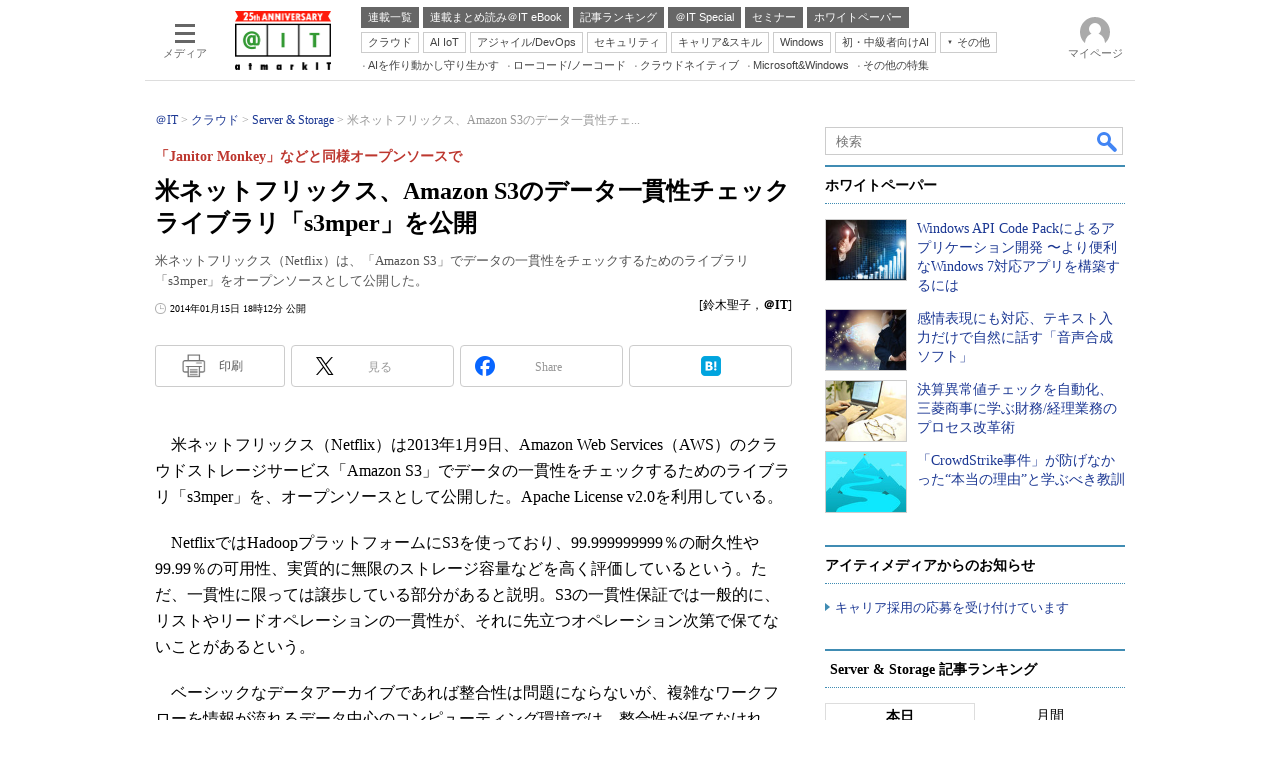

--- FILE ---
content_type: text/html; charset=utf-8
request_url: https://www.google.com/recaptcha/api2/aframe
body_size: 118
content:
<!DOCTYPE HTML><html><head><meta http-equiv="content-type" content="text/html; charset=UTF-8"></head><body><script nonce="UwBnqfr8owiZKE9H9wLU2w">/** Anti-fraud and anti-abuse applications only. See google.com/recaptcha */ try{var clients={'sodar':'https://pagead2.googlesyndication.com/pagead/sodar?'};window.addEventListener("message",function(a){try{if(a.source===window.parent){var b=JSON.parse(a.data);var c=clients[b['id']];if(c){var d=document.createElement('img');d.src=c+b['params']+'&rc='+(localStorage.getItem("rc::a")?sessionStorage.getItem("rc::b"):"");window.document.body.appendChild(d);sessionStorage.setItem("rc::e",parseInt(sessionStorage.getItem("rc::e")||0)+1);localStorage.setItem("rc::h",'1769937395124');}}}catch(b){}});window.parent.postMessage("_grecaptcha_ready", "*");}catch(b){}</script></body></html>

--- FILE ---
content_type: text/javascript;charset=utf-8
request_url: https://api.cxense.com/public/widget/data?json=%7B%22context%22%3A%7B%22referrer%22%3A%22%22%2C%22categories%22%3A%7B%22fullprofile%22%3Atrue%2C%22debugprofile%22%3Afalse%2C%22taxonomy%22%3A%22%E3%82%B7%E3%82%B9%E3%83%86%E3%83%A0%E9%96%8B%E7%99%BA%22%2C%22testgroup%22%3A%2294%22%7D%2C%22parameters%22%3A%5B%7B%22key%22%3A%22fullprofile%22%2C%22value%22%3A%22true%22%7D%2C%7B%22key%22%3A%22debugprofile%22%2C%22value%22%3A%22false%22%7D%2C%7B%22key%22%3A%22taxonomy%22%2C%22value%22%3A%22%E3%82%B7%E3%82%B9%E3%83%86%E3%83%A0%E9%96%8B%E7%99%BA%22%7D%2C%7B%22key%22%3A%22userState%22%2C%22value%22%3A%22anon%22%7D%2C%7B%22key%22%3A%22itm_article_id%22%2C%22value%22%3A%221401%2F15%2Fnews119%22%7D%2C%7B%22key%22%3A%22testgroup%22%2C%22value%22%3A%2294%22%7D%5D%2C%22autoRefresh%22%3Afalse%2C%22url%22%3A%22https%3A%2F%2Fatmarkit.itmedia.co.jp%2Fait%2Farticles%2F1401%2F15%2Fnews119.html%22%2C%22browserTimezone%22%3A%220%22%7D%2C%22widgetId%22%3A%225815ebea33452ccd3a78bf3efe797310a1b60d44%22%2C%22user%22%3A%7B%22ids%22%3A%7B%22usi%22%3A%22ml3j0q9od5uf8x9t%22%7D%7D%2C%22prnd%22%3A%22ml3j0q9oe6sihyiw%22%7D&media=javascript&sid=1127153793923352357&widgetId=5815ebea33452ccd3a78bf3efe797310a1b60d44&resizeToContentSize=true&useSecureUrls=true&usi=ml3j0q9od5uf8x9t&rnd=881544442&prnd=ml3j0q9oe6sihyiw&tzo=0&callback=cXJsonpCB3
body_size: 4950
content:
/**/
cXJsonpCB3({"httpStatus":200,"response":{"items":[{"default":"202102101726","itm-category":"tt/リッチクライアント","keywords":"Windows API Code Packによるアプリケーション開発 〜より便利なWindows 7対応アプリを構築するには, 日本マイクロソフト株式会社, システム開発, リッチクライアント, WP, 技術文書・技術解説, PDF","itikw":"システム開発","pattern":"1","description":"Windows API Code Pack は.NET Framework 3.5 などで作られたアプリケーションから Windows 7 の機能を利用するためのライブラリです。Windows タスクバーを活用するための各機能や予期せぬアプリケーションの終了時にデータを復元させる処理を分かりやすく解説しています。","title":"Windows API Code Packによるアプリケーション開発 〜より便利なWindows 7対応アプリを構築するには - ホワイトペーパー [リッチクライアント]","click_url":"https://api.cxense.com/public/widget/click/[base64]","version":"0.951","url":"https://wp.techtarget.itmedia.co.jp/contents/3231"},{"default":"202102101726","itm-category":"tt/開発ツール","keywords":"感情表現にも対応、テキスト入力だけで自然に話す「音声合成ソフト」, 株式会社エーアイ, システム開発, 開発ツール, WP, 製品資料, PDF","itikw":"システム開発","pattern":"1","description":"人間のような自然な発話や感情表現を実現する「音声合成ソフト」。テキストを入力するだけで高音質な音声ファイルを作成できる手軽さも利用拡大を後押ししている。","title":"感情表現にも対応、テキスト入力だけで自然に話す「音声合成ソフト」 - ホワイトペーパー [開発ツール]","click_url":"https://api.cxense.com/public/widget/click/[base64]","version":"0.951","url":"https://wp.techtarget.itmedia.co.jp/contents/22276"},{"default":"202102101726","itm-category":"tt/開発ツール","keywords":"決算異常値チェックを自動化、三菱商事に学ぶ財務/経理業務のプロセス改革術, アルテリックス・ジャパン合同会社, システム開発, 開発ツール, WP, 事例, PDF","itikw":"システム開発","pattern":"1","description":"手作業に依存した財務/経理業務を変革すべく、決算異常値チェックを自動化した三菱商事。確認作業の高速化によって統制/洞察への時間を創出するなど大きな成果を挙げている。本資料では、同社の取り組みを詳しく解説する。","title":"決算異常値チェックを自動化、三菱商事に学ぶ財務/経理業務のプロセス改革術 - ホワイトペーパー [開発ツール]","click_url":"https://api.cxense.com/public/widget/click/[base64]","version":"0.951","url":"https://wp.techtarget.itmedia.co.jp/contents/95718"},{"default":"202102101726","itm-category":"tt/テスト/デバッグ/チューニングツール","keywords":"「CrowdStrike事件」が防げなかった“本当の理由”と学ぶべき教訓, アイティメディア株式会社, システム開発, テスト/デバッグ/チューニングツール, WP, プレミアムコンテンツ, PDF","itikw":"システム開発","pattern":"1","description":"セキュリティベンダーCrowdStrikeが引き起こした「Windows」搭載デバイスの障害は、ソフトウェア開発における品質管理の盲点を浮き彫りにした。現代のソフトウェア開発において、テストと品質管理の考え方をどう変革すべきかを解説する。","title":"「CrowdStrike事件」が防げなかった“本当の理由”と学ぶべき教訓 - ホワイトペーパー [テスト/デバッグ/チューニングツール]","click_url":"https://api.cxense.com/public/widget/click/[base64]","version":"0.951","url":"https://wp.techtarget.itmedia.co.jp/contents/87886"}],"template":"<!-- rm71964 -->\n<div class=\"colBox colBoxAitRightColWP\" id=\"colBoxAitRightColWP\">\n\t<div class=\"colBoxOuter\">\n\t\t<div class=\"colBoxHead\"><p>ホワイトペーパー</p></div>\n\t\t<div class=\"colBoxInner\">\n\n\t\t<!--%\n\t\t\tvar items = data.response.items;\n          \n            var imgs = [\n\t\t\t\t'/ait/images/rightcol_wp/parts_rightcol_wp_img01.jpg',\n\t\t\t\t'/ait/images/rightcol_wp/parts_rightcol_wp_img02.jpg',\n\t\t\t\t'/ait/images/rightcol_wp/parts_rightcol_wp_img03.jpg',\n\t\t\t\t'/ait/images/rightcol_wp/parts_rightcol_wp_img04.jpg',\n\t\t\t\t'/ait/images/rightcol_wp/parts_rightcol_wp_img05.jpg',\n\t\t\t\t'/ait/images/rightcol_wp/parts_rightcol_wp_img06.jpg',\n\t\t\t\t'/ait/images/rightcol_wp/parts_rightcol_wp_img07.jpg',\n\t\t\t\t'/ait/images/rightcol_wp/parts_rightcol_wp_img08.jpg',\n\t\t\t\t'/ait/images/rightcol_wp/parts_rightcol_wp_img09.jpg',\n\t\t\t\t'/ait/images/rightcol_wp/parts_rightcol_wp_img10.jpg'\n\t\t\t];\n\n            function xShuffleArray(l_array) {\n              var n = l_array.length; \n              var i = n;\n              while (i--) {\n                var j = Math.floor(Math.random()*n);\n                var t = l_array[i];\n                l_array[i] = l_array[j];\n                l_array[j] = t;\n              }\n            }\n\n            xShuffleArray( imgs );\n\t\t\t\n            var thumbnail, recurl;\n\t\t\tfor (var i = 0; i <  items.length; i++) { \n\t\t\t\tvar item = items[i];\n\t\t\t\tvar clickurl = item.click_url + '&utm_medium=content_text&utm_source=ait&utm_campaign=rightcol-wp&utm_content=textlink' + i.toString();\n                item.click_url = clickurl;\n\t\t\t\tvar title = item.title.replace(/\\(\\d{1,2}\\/\\d{1,2}\\)/,'').replace(\" - ホワイトペーパー \", \"\").split(\"[\")[0];\n\t\t\t\trecurl = item.url + '#utm_medium=content_text&utm_source=ait&utm_campaign=rightcol-wp&utm_content=textlink' + i.toString();\n                thumbnail = imgs[i];\n\n\t\t%-->\n\n\t\t\t<div class=\"colBoxIndex\">\n\t\t\t\t<div class=\"colBoxIcon\"><a tmp:id=\"{{cX.CCE.clickTracker(item)}}\" tmp:href=\"{{recurl}}\" rel=\"noopener\" target=\"_top\"><img tmp:src=\"{{thumbnail}}\" width=\"80\" height=\"60\" alt=\"{{title}}\"></a></div>\n\t\t\t\t<div class=\"colBoxTitle\"><p><a tmp:id=\"{{cX.CCE.clickTracker(item)}}\" tmp:href=\"{{recurl}}\" rel=\"noopener\" target=\"_top\">{{title}}</a></p></div>\n\t\t\t\t<div class=\"colBoxClear\"></div>\n\t\t\t</div>\n\n    \t<!--%\n            }\n        %-->   \n    \t</div>\n\t</div>\n</div>","style":".colBoxAitRightColWP .colBoxTitle p a {\n\tfont-weight: normal; \n}","prnd":"ml3j0q9oe6sihyiw"}})

--- FILE ---
content_type: text/javascript;charset=utf-8
request_url: https://p1cluster.cxense.com/p1.js
body_size: 100
content:
cX.library.onP1('1s0xg9kelh2fj3ojje54kghfd3');


--- FILE ---
content_type: text/javascript;charset=utf-8
request_url: https://api.cxense.com/public/widget/data?json=%7B%22context%22%3A%7B%22referrer%22%3A%22%22%2C%22categories%22%3A%7B%22testgroup%22%3A%2294%22%7D%2C%22parameters%22%3A%5B%7B%22key%22%3A%22userState%22%2C%22value%22%3A%22anon%22%7D%2C%7B%22key%22%3A%22itm_article_id%22%2C%22value%22%3A%221401%2F15%2Fnews119%22%7D%2C%7B%22key%22%3A%22itm_cx_sessionid%22%2C%22value%22%3A%22%22%7D%2C%7B%22key%22%3A%22itm_window_size_w_10%22%2C%22value%22%3A%221280%22%7D%2C%7B%22key%22%3A%22itm_window_size_w_50%22%2C%22value%22%3A%221300%22%7D%2C%7B%22key%22%3A%22itm_window_size_h_10%22%2C%22value%22%3A%22720%22%7D%2C%7B%22key%22%3A%22itm_window_size_h_50%22%2C%22value%22%3A%22700%22%7D%2C%7B%22key%22%3A%22itm_dpr%22%2C%22value%22%3A%221.00%22%7D%2C%7B%22key%22%3A%22itm_adpath%22%2C%22value%22%3A%22ITmedia%2Fait%2Farticle%2Fserver%22%7D%2C%7B%22key%22%3A%22itm_adpath_2%22%2C%22value%22%3A%22ITmedia%22%7D%2C%7B%22key%22%3A%22itm_adpath_3%22%2C%22value%22%3A%22ait%22%7D%2C%7B%22key%22%3A%22itm_adpath_4%22%2C%22value%22%3A%22article%22%7D%2C%7B%22key%22%3A%22itm_adpath_5%22%2C%22value%22%3A%22server%22%7D%2C%7B%22key%22%3A%22itm_article_page%22%2C%22value%22%3A%22single%22%7D%2C%7B%22key%22%3A%22itm_endlink_flag%22%2C%22value%22%3A%221%22%7D%2C%7B%22key%22%3A%22itm_subsc_flag%22%2C%22value%22%3A%221%22%7D%2C%7B%22key%22%3A%22itm_subsc_type%22%2C%22value%22%3A%22force%22%7D%2C%7B%22key%22%3A%22itm_iti_keyword%22%2C%22value%22%3A%22SDK%22%7D%2C%7B%22key%22%3A%22itm_itikw_intent%22%2C%22value%22%3A%22%E6%AF%94%E8%BC%83%22%7D%2C%7B%22key%22%3A%22testGroup%22%2C%22value%22%3A%2294%22%7D%2C%7B%22key%22%3A%22loadDelay%22%2C%22value%22%3A%223.1%22%7D%2C%7B%22key%22%3A%22newusersession%22%2C%22value%22%3A%22true%22%7D%2C%7B%22key%22%3A%22testgroup%22%2C%22value%22%3A%2294%22%7D%5D%2C%22autoRefresh%22%3Afalse%2C%22url%22%3A%22https%3A%2F%2Fatmarkit.itmedia.co.jp%2Fait%2Farticles%2F1401%2F15%2Fnews119.html%22%2C%22browserTimezone%22%3A%220%22%7D%2C%22widgetId%22%3A%222a87f14408471842467b603659e94e6bff3b713f%22%2C%22user%22%3A%7B%22ids%22%3A%7B%22usi%22%3A%22ml3j0q9od5uf8x9t%22%7D%7D%2C%22prnd%22%3A%22ml3j0q9oe6sihyiw%22%7D&media=javascript&sid=1127153793923352357&widgetId=2a87f14408471842467b603659e94e6bff3b713f&resizeToContentSize=true&useSecureUrls=true&usi=ml3j0q9od5uf8x9t&rnd=266584957&prnd=ml3j0q9oe6sihyiw&tzo=0&callback=cXJsonpCB8
body_size: 199
content:
/**/
cXJsonpCB8({"httpStatus":200,"response":{"items":[{"type":"free","campaign":"1","testId":"129"}],"template":"","style":"","prnd":"ml3j0q9oe6sihyiw"}})

--- FILE ---
content_type: application/javascript; charset=utf-8
request_url: https://fundingchoicesmessages.google.com/f/AGSKWxU8HNo0ZgtnpXF9J713U9yspAtw1Xg6niXLBsMQSyQ8REzrZ0zCQAGE3s2vEC-REyR_GCH5Kd8wRQmwagD2h-f7vVts0jFGTvAA0DBWrs5lFiMAeOHdLE-qvpSbIRxzsVpSD_y4RFUgKauXkHNxkU_Up-cdz0DvxCC82ZtIYGAKbLixGNPTbAviNfb7/_/ad250./ads/as_header./adsico3._ads/mobile//adocean.
body_size: -1286
content:
window['a63f441b-d189-4c0c-9ce6-d55907f6488d'] = true;

--- FILE ---
content_type: text/javascript;charset=utf-8
request_url: https://id.cxense.com/public/user/id?json=%7B%22identities%22%3A%5B%7B%22type%22%3A%22ckp%22%2C%22id%22%3A%22ml3j0q9od5uf8x9t%22%7D%2C%7B%22type%22%3A%22lst%22%2C%22id%22%3A%221s0xg9kelh2fj3ojje54kghfd3%22%7D%2C%7B%22type%22%3A%22cst%22%2C%22id%22%3A%221s0xg9kelh2fj3ojje54kghfd3%22%7D%5D%7D&callback=cXJsonpCB15
body_size: 204
content:
/**/
cXJsonpCB15({"httpStatus":200,"response":{"userId":"cx:vzsd985ip2e15tw5om98v9mf:3o0szrtu8ow8c","newUser":false}})

--- FILE ---
content_type: text/javascript
request_url: https://cgi.itmedia.co.jp/keywords/ait/articles/1401/15/news119.html
body_size: 9
content:
var at4tt=["比較"];
var kv_ait_forum=["Server ＆ Storage"];
var itikw=["SDK"];


--- FILE ---
content_type: text/javascript;charset=utf-8
request_url: https://api.cxense.com/public/widget/data?json=%7B%22context%22%3A%7B%22referrer%22%3A%22%22%2C%22categories%22%3A%7B%22testgroup%22%3A%2294%22%7D%2C%22parameters%22%3A%5B%7B%22key%22%3A%22userState%22%2C%22value%22%3A%22anon%22%7D%2C%7B%22key%22%3A%22itm_article_id%22%2C%22value%22%3A%221401%2F15%2Fnews119%22%7D%2C%7B%22key%22%3A%22itm_cx_sessionid%22%2C%22value%22%3A%22%22%7D%2C%7B%22key%22%3A%22itm_window_size_w_10%22%2C%22value%22%3A%221280%22%7D%2C%7B%22key%22%3A%22itm_window_size_w_50%22%2C%22value%22%3A%221300%22%7D%2C%7B%22key%22%3A%22itm_window_size_h_10%22%2C%22value%22%3A%22720%22%7D%2C%7B%22key%22%3A%22itm_window_size_h_50%22%2C%22value%22%3A%22700%22%7D%2C%7B%22key%22%3A%22itm_dpr%22%2C%22value%22%3A%221.00%22%7D%2C%7B%22key%22%3A%22itm_adpath%22%2C%22value%22%3A%22ITmedia%2Fait%2Farticle%2Fserver%22%7D%2C%7B%22key%22%3A%22itm_adpath_2%22%2C%22value%22%3A%22ITmedia%22%7D%2C%7B%22key%22%3A%22itm_adpath_3%22%2C%22value%22%3A%22ait%22%7D%2C%7B%22key%22%3A%22itm_adpath_4%22%2C%22value%22%3A%22article%22%7D%2C%7B%22key%22%3A%22itm_adpath_5%22%2C%22value%22%3A%22server%22%7D%2C%7B%22key%22%3A%22itm_article_page%22%2C%22value%22%3A%22single%22%7D%2C%7B%22key%22%3A%22itm_endlink_flag%22%2C%22value%22%3A%221%22%7D%2C%7B%22key%22%3A%22itm_subsc_flag%22%2C%22value%22%3A%221%22%7D%2C%7B%22key%22%3A%22itm_subsc_type%22%2C%22value%22%3A%22force%22%7D%2C%7B%22key%22%3A%22itm_iti_keyword%22%2C%22value%22%3A%22SDK%22%7D%2C%7B%22key%22%3A%22itm_itikw_intent%22%2C%22value%22%3A%22%E6%AF%94%E8%BC%83%22%7D%2C%7B%22key%22%3A%22testGroup%22%2C%22value%22%3A%2294%22%7D%2C%7B%22key%22%3A%22loadDelay%22%2C%22value%22%3A%223.1%22%7D%2C%7B%22key%22%3A%22newusersession%22%2C%22value%22%3A%22true%22%7D%2C%7B%22key%22%3A%22testgroup%22%2C%22value%22%3A%2294%22%7D%5D%2C%22autoRefresh%22%3Afalse%2C%22url%22%3A%22https%3A%2F%2Fatmarkit.itmedia.co.jp%2Fait%2Farticles%2F1401%2F15%2Fnews119.html%22%2C%22browserTimezone%22%3A%220%22%7D%2C%22widgetId%22%3A%2292f6013a0fc1f17e96081452ed55595103687ac3%22%2C%22user%22%3A%7B%22ids%22%3A%7B%22usi%22%3A%22ml3j0q9od5uf8x9t%22%7D%7D%2C%22prnd%22%3A%22ml3j0q9oe6sihyiw%22%7D&media=javascript&sid=1127153793923352357&widgetId=92f6013a0fc1f17e96081452ed55595103687ac3&resizeToContentSize=true&useSecureUrls=true&usi=ml3j0q9od5uf8x9t&rnd=1206376775&prnd=ml3j0q9oe6sihyiw&tzo=0&callback=cXJsonpCB9
body_size: 199
content:
/**/
cXJsonpCB9({"httpStatus":200,"response":{"items":[{"type":"free","campaign":"1","testId":"181"}],"template":"","style":"","prnd":"ml3j0q9oe6sihyiw"}})